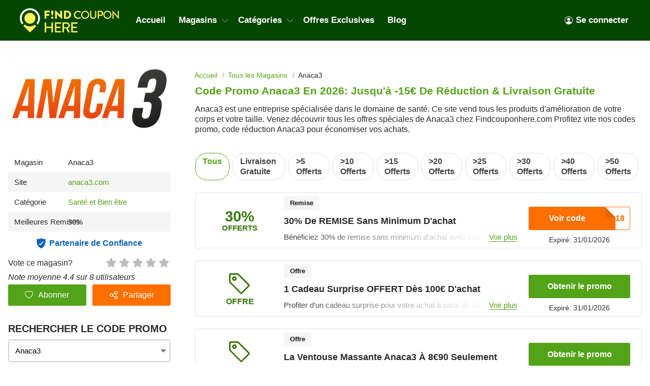

--- FILE ---
content_type: text/html; charset=UTF-8
request_url: https://findcouponhere.net/fr/magasin/anaca3
body_size: 17134
content:
<!DOCTYPE html>
<html lang="fr" dir="ltr">
    <head>
        <!-- Global site tag (gtag.js) - Google Analytics -->
    <script async src="https://www.googletagmanager.com/gtag/js?id=G-YQG5FC1YTB"></script>
<script>
    window.dataLayer = window.dataLayer || [];
    function gtag(){dataLayer.push(arguments);}
    gtag('js', new Date());

    gtag('config', 'G-YQG5FC1YTB');
</script>

<meta http-equiv="Content-Type" content="text/html; charset=utf-8" />
<title>Code Promo Anaca3 En 2026: Jusqu&#039;à -15€  de réduction &amp; Livraison gratuite</title>
<meta name="description" content="Profitez des Codes promo Anaca3 et Livraison GRATUITE en 2026! Trouvez et partagez des Coupons text sur Findcouponhere.net !">
<meta name="keywords" content="Code Promo Anaca3, code promo Anaca3 10 €, code reduction Anaca3, bon de reduction Anaca3, Anaca3 livraison gratuite, code promo Anaca3 15 extra, code promo Anaca3 première commande">
<meta name="theme-color" content="#cf0f22" />
<meta name="apple-mobile-web-app-capable" content="yes">
<meta name="apple-mobile-web-app-status-bar-style" content="#cf0f22">

<meta property="og:title" content="Code Promo Anaca3 En 2026: Jusqu&#039;à -15€  de réduction &amp; Livraison gratuite" />
<meta property="og:description" content="Profitez des Codes promo Anaca3 et Livraison GRATUITE en 2026! Trouvez et partagez des Coupons text sur Findcouponhere.net !" />

<link rel="canonical" href="https://findcouponhere.net/fr/magasin/anaca3">
<link rel="alternate" hreflang="fr-fr" href="https://findcouponhere.net/fr/magasin/anaca3" />
<meta property="og:url" content="https://findcouponhere.net/fr/magasin/anaca3">

<!-- favicon -->
<link rel="icon" href="/images/cp-uploads/GscuxtanwPHUDixNqOJqWNThG47tmu2AHQv6z85e.png" type="image/png"/>
<link rel="icon" href="/images/cp-uploads/78NFQQvyNNMwJVeNfNUn0u74eUJyIOBGvHYW4m7Q.ico" type="image/icon"/>

    <meta property="og:image" content="https://findcouponhere.net/images/fr/stores/2018_11_09_1541739669214_anaca3_1541739693,152.png">
<link rel="preconnect" href="https://fonts.googleapis.com">
<link rel="preconnect" href="https://fonts.gstatic.com" crossorigin>
<link href="https://fonts.googleapis.com/css2?family=Mulish:ital,wght@0,200;0,300;0,400;0,500;0,600;0,700;1,200;1,300;1,400;1,500;1,600&display=swap" rel="stylesheet">

<meta name="viewport" content="width=device-width, initial-scale=1, maximum-scale=1, user-scalable=no">

<!-- general css -->
<link rel="stylesheet" href="/assets/css/master.css?v=20241002073930">
<link rel="stylesheet" href="/assets/css/slider.css?v=20241002073930">
<link rel="stylesheet" href="/assets/css/layout.css?v=20241002073930">
<style media="screen"> [v-cloak] { display: none; } </style>

<script>
    let elementTracking = '.js-click-coupon';
    let siteTracking = 'findcouponhere';
    let storeIdTracking = '274';
    let storeNameTracking = 'Anaca3';
    let couponNameTracking = '';
    let couponIdTracking = '';
    let uId = 'ffd08d25wubf8arqt1i6m5k74mlgg';
    let referer = '';
    let queryString = '';
</script>

<!-- Remove unwant params from url-->
<script type="text/javascript">
    let blockParams = ["gclid","placement"];
    let url = new URL(document.URL);
    if(url.searchParams.get('gclid') || url.searchParams.get('placement')){
        blockParams.forEach(function (param) {
            url.searchParams.delete(param);
        });
        window.history.pushState('', '', url.href);
    }
</script>
<!-- END Remove unwant params from url-->
<!-- general script -->
<script charset="utf-8" src="/assets/js/jquery-3.6.0.min.js?v=20241002073930"></script>
<script charset="utf-8" src="/assets/js/clipboard.min.js?v=20241002073930"></script>
<script charset="utf-8" src="/assets/js/coupon.js?v=20241002073930"></script>
<script charset="utf-8" src="/assets/js/slider.js?v=20241002073930"></script>
<script charset="utf-8" src="/assets/js/script.js?v=20241002073930"></script>
<script charset="utf-8" src="/assets/js/allpage.js?v=20241002073930"></script>
<script charset="utf-8" src="/assets/js/tracking.min.js?v=20241002073930"></script>
<meta name="csrf-token" content="7oIKua10KVVvYkk0IdDfML5DMimunplf5aGZ7Scl" />
<meta property="og:site_name" content="https://findcouponhere.net">
<meta property="og:type" content="article" />
<meta name="robots" content="index, follow" />
<meta name="revisit-after" content="1 days"/>
<script type="application/ld+json">
{
  "@context": "https://schema.org",
  "@type": "Organization",
  "name": "Laravel",
   "description":"Économisez au maximum votre achat grâce aux millier de coupons qui viennent de tous les shops en ligne et sites e-commerce.",
  "alternateName": "Trouvez Codes promo de votre Marque préférée ici chez Findcouponhere",
  "url": "https://findcouponhere.net/fr",
  "logo": "https://findcouponhere.net/images/cp-uploads/vI6gtLF565YRK7FbEpUV5XaLgDV9uLCPSPJnkxGZ.svg",
  "sameAs": [
    "https://www.facebook.com/Findcouponherecom-101552485375663/",
    "https://twitter.com/findcouponhere",
    "INSTAGRAM",
    "https://www.linkedin.com/company/findcouponhere",
    "https://www.pinterest.com/findcouponhereus"
  ]
}
</script>

<script type="application/ld+json">
{
    "@context": "http://schema.org/",
    "@type": "WebSite",
    "url": "https://findcouponhere.net",
    "potentialAction": {
        "@type": "SearchAction",
        "target": "https://findcouponhere.net/fr/search?q={search_term_string}",
        "query-input": "required name=search_term_string"
    }
}
</script>
            <link rel="stylesheet" href="/assets/css/allpage.css?v=20241002073930">

    
                    <script id="coupon-schema" type="application/ld+json">
                {"name":"Anaca3","url":"https:\/\/findcouponhere.net\/fr\/magasin\/anaca3","rating_count":"8","rating_value":"4.4","coupons":[{"name":"30% De REMISE Sans Minimum D'achat","url":"https:\/\/findcouponhere.net\/fr\/magasin\/30-de-remise-sans-minimum-d-achat-167e8aa9ac8"},{"name":"1 Cadeau Surprise OFFERT D\u00e8s 100\u20ac D'achat","url":"https:\/\/findcouponhere.net\/fr\/magasin\/1-cadeau-surprise-offert-des-100-d-achat-167549d23e8"},{"name":"La Ventouse Massante Anaca3 \u00c0 8\u20ac90 Seulement","url":"https:\/\/findcouponhere.net\/fr\/magasin\/la-ventouse-massante-anaca3-a-8-90-seulement-167549978ea"},{"name":"Livraison GRATUITE","url":"https:\/\/findcouponhere.net\/fr\/magasin\/livraison-gratuite-1675490c587"}]}        </script>
        <script type = "application/ld+json">
    {
        "image": "https://findcouponhere.net/images/fr/stores/2018_11_09_1541739669214_anaca3_1541739693,152.png",
        "description": "",
        "@context": "http://schema.org",
        "@type": "WebPage",
        "headline": "Anaca3",
        "url": "https://findcouponhere.net/fr/magasin/anaca3",
        "mainEntity": {
            "AggregateRating": {
                "RatingValue": 4.4,
                "RatingCount": 8,
                "BestRating": 5,
                "WorstRating": 1
            },
            "makesOffer": [{"name":"30% De REMISE Sans Minimum D'achat","description":"B\u00e9n\u00e9ficiez 30% de remise sans minimum d'achat avec code r\u00e9duction Anaca3","@type":"Offer","url":"https:\/\/findcouponhere.net\/fr\/30-de-remise-sans-minimum-d-achat-167e8aa9ac8-c3454"}],
            "sameAs": ["https://anaca3.com/"],
            "image": "https://findcouponhere.net/images/fr/stores/2018_11_09_1541739669214_anaca3_1541739693,152.png",
            "name": "Anaca3",
            "description": "",
            "@context": "http://schema.org",
            "@type": "Store"
        }
    } </script>
            <link rel="stylesheet" href="/findcouponhere/css/theme.css?v=20241002073930">
        <style>
    :root {
        --deal: #53a318;
        --deal-hover: #428213;

        --code: #ff6f00;
        --code-hover: #e76500;

        --link: #53a318;
        --hover: #ff6f00;
    }
</style>    </head>
    <body id="theme-findcouponhere" class="">
        <header class="site-header">
    <div class="site-w">
        <div class="top-header flex-b align-c">
            <div class="header-mobile is-mobile">
                <div class="flex-b align-c header-mobile-content">
                    <button type="button" class="menu-icon">
                        <svg xmlns="http://www.w3.org/2000/svg" width="24" height="24" fill="currentColor" class="bi bi-list" viewBox="0 0 16 16">
                            <path fill-rule="evenodd" d="M2.5 12a.5.5 0 0 1 .5-.5h10a.5.5 0 0 1 0 1H3a.5.5 0 0 1-.5-.5zm0-4a.5.5 0 0 1 .5-.5h10a.5.5 0 0 1 0 1H3a.5.5 0 0 1-.5-.5zm0-4a.5.5 0 0 1 .5-.5h10a.5.5 0 0 1 0 1H3a.5.5 0 0 1-.5-.5z"/>
                        </svg>
                    </button>
                    <a class="header-mobile-item-link" href="https://findcouponhere.net/fr">
                        <picture>
                            <source media="(min-width: 300px)" srcset="/images/cp-uploads/vI6gtLF565YRK7FbEpUV5XaLgDV9uLCPSPJnkxGZ.svg">
                            <source src="/images/blank.gif">
                            <img src="/images/blank.gif" alt="Laravel" height="48">
                        </picture>
                    </a>
                </div>
            </div>
            <ul class="navigation flex-b align-c">
    <li class="main-menu-item homepage-item">
        <a class="menu-item-link" href="https://findcouponhere.net/fr">
            <picture>
                <source media="(min-width: 300px)" srcset="/images/cp-uploads/vI6gtLF565YRK7FbEpUV5XaLgDV9uLCPSPJnkxGZ.svg">
                <source src="/images/blank.gif">
                <img src="/images/blank.gif" alt="Laravel" height="48">
            </picture>
        </a>
    </li>
                        <li class="main-menu-item">
                <a class="menu-item-link" href="/fr">
                    Accueil
                </a>
            </li>
                                <li class="main-menu-item has-lev2-menu ">
                <a class="menu-item-link" href="/fr/stores">
                    Magasins
                    <span class="menu-dropdown-icon"></span>
                </a>
                <div class="lev2-menu-wrapper mega-menu">
                    <ul class="lev2-menu-content">
                                                    <li class="lev2-menu-item">
                                <a href="/fr/magasin/foot-locker" class="lev2-menu-link">
                                    Foot Locker
                                </a>
                            </li>
                                                    <li class="lev2-menu-item">
                                <a href="/fr/magasin/photobox" class="lev2-menu-link">
                                    Photobox
                                </a>
                            </li>
                                                    <li class="lev2-menu-item">
                                <a href="/fr/magasin/jd-sports" class="lev2-menu-link">
                                    JD Sports
                                </a>
                            </li>
                                                    <li class="lev2-menu-item">
                                <a href="/fr/magasin/bitiba" class="lev2-menu-link">
                                    Bitiba
                                </a>
                            </li>
                                                    <li class="lev2-menu-item">
                                <a href="/fr/magasin/foodspring" class="lev2-menu-link">
                                    FoodSpring
                                </a>
                            </li>
                                                    <li class="lev2-menu-item">
                                <a href="/fr/magasin/groupon" class="lev2-menu-link">
                                    Groupon
                                </a>
                            </li>
                                                    <li class="lev2-menu-item">
                                <a href="/fr/magasin/lacoste" class="lev2-menu-link">
                                    Lacoste
                                </a>
                            </li>
                                                    <li class="lev2-menu-item">
                                <a href="/fr/magasin/missguided" class="lev2-menu-link">
                                    Missguided
                                </a>
                            </li>
                                                    <li class="lev2-menu-item">
                                <a href="/fr/magasin/momox" class="lev2-menu-link">
                                    Momox
                                </a>
                            </li>
                                                    <li class="lev2-menu-item">
                                <a href="/fr/magasin/feelunique" class="lev2-menu-link">
                                    Feelunique
                                </a>
                            </li>
                                                    <li class="lev2-menu-item">
                                <a href="/fr/magasin/fossil" class="lev2-menu-link">
                                    Fossil
                                </a>
                            </li>
                                                    <li class="lev2-menu-item">
                                <a href="/fr/magasin/new-balance" class="lev2-menu-link">
                                    New Balance
                                </a>
                            </li>
                                                    <li class="lev2-menu-item">
                                <a href="/fr/magasin/europcar" class="lev2-menu-link">
                                    Europcar
                                </a>
                            </li>
                                                    <li class="lev2-menu-item">
                                <a href="/fr/magasin/crocs" class="lev2-menu-link">
                                    Crocs
                                </a>
                            </li>
                                                    <li class="lev2-menu-item">
                                <a href="/fr/magasin/nv-gallery" class="lev2-menu-link">
                                    NV Gallery
                                </a>
                            </li>
                                                    <li class="lev2-menu-item">
                                <a href="/fr/magasin/prettylittlething-fr" class="lev2-menu-link">
                                    PrettyLittleThing FR
                                </a>
                            </li>
                                                    <li class="lev2-menu-item">
                                <a href="/fr/magasin/lookfantastic" class="lev2-menu-link">
                                    LOOKFANTASTIC
                                </a>
                            </li>
                                                    <li class="lev2-menu-item">
                                <a href="/fr/magasin/urban-outfitters" class="lev2-menu-link">
                                    Urban Outfitters
                                </a>
                            </li>
                                                <li class="lev2-menu-item gotoall-page">
                            <a class="lev2-menu-link menu-item-link-all" href="/fr/stores">
                                Voir tous Magasins
                            </a>
                        </li>
                    </ul>
                </div>
            </li>
                                <li class="main-menu-item has-lev2-menu ">
                <a class="menu-item-link" href="/fr/categories">
                    Catégories
                    <span class="menu-dropdown-icon"></span>
                </a>
                <div class="lev2-menu-wrapper mega-menu">
                    <ul class="lev2-menu-content">
                                                    <li class="lev2-menu-item">
                                <a href="/fr/magasin/accessoires-de-mode" class="lev2-menu-link">
                                    Accessoires de Mode
                                </a>
                            </li>
                                                    <li class="lev2-menu-item">
                                <a href="/fr/magasin/alimentation-et-vins" class="lev2-menu-link">
                                    Alimentation et Vins
                                </a>
                            </li>
                                                    <li class="lev2-menu-item">
                                <a href="/fr/magasin/beaute-et-bien-etre" class="lev2-menu-link">
                                    Beauté et Bien être
                                </a>
                            </li>
                                                    <li class="lev2-menu-item">
                                <a href="/fr/magasin/high-tech-et-electromenager" class="lev2-menu-link">
                                    High Tech et Électroménager
                                </a>
                            </li>
                                                    <li class="lev2-menu-item">
                                <a href="/fr/magasin/loisirs-et-culture" class="lev2-menu-link">
                                    Loisirs et Culture
                                </a>
                            </li>
                                                    <li class="lev2-menu-item">
                                <a href="/fr/magasin/maison-et-jardin" class="lev2-menu-link">
                                    Maison et Jardin
                                </a>
                            </li>
                                                    <li class="lev2-menu-item">
                                <a href="/fr/magasin/mode" class="lev2-menu-link">
                                    Mode
                                </a>
                            </li>
                                                    <li class="lev2-menu-item">
                                <a href="/fr/magasin/sport" class="lev2-menu-link">
                                    Sport
                                </a>
                            </li>
                                                    <li class="lev2-menu-item">
                                <a href="/fr/magasin/voyages-et-locations" class="lev2-menu-link">
                                    Voyages et Locations
                                </a>
                            </li>
                                                    <li class="lev2-menu-item">
                                <a href="/fr/magasin/pneus" class="lev2-menu-link">
                                    Pneus
                                </a>
                            </li>
                                                    <li class="lev2-menu-item">
                                <a href="/fr/magasin/fleuriste" class="lev2-menu-link">
                                    Fleuriste
                                </a>
                            </li>
                                                    <li class="lev2-menu-item">
                                <a href="/fr/magasin/pharmacie" class="lev2-menu-link">
                                    Pharmacie
                                </a>
                            </li>
                                                    <li class="lev2-menu-item">
                                <a href="/fr/magasin/livraison" class="lev2-menu-link">
                                    Livraison
                                </a>
                            </li>
                                                    <li class="lev2-menu-item">
                                <a href="/fr/magasin/livres" class="lev2-menu-link">
                                    Livres
                                </a>
                            </li>
                                                    <li class="lev2-menu-item">
                                <a href="/fr/magasin/cadeaux" class="lev2-menu-link">
                                    Cadeaux
                                </a>
                            </li>
                                                    <li class="lev2-menu-item">
                                <a href="/fr/magasin/location-de-voiture" class="lev2-menu-link">
                                    Location de voiture
                                </a>
                            </li>
                                                    <li class="lev2-menu-item">
                                <a href="/fr/magasin/magazine" class="lev2-menu-link">
                                    Magazine
                                </a>
                            </li>
                                                    <li class="lev2-menu-item">
                                <a href="/fr/magasin/puericulture" class="lev2-menu-link">
                                    Puériculture
                                </a>
                            </li>
                                                <li class="lev2-menu-item gotoall-page">
                            <a class="lev2-menu-link menu-item-link-all" href="/fr/categories">
                                Voir tous Catégories
                            </a>
                        </li>
                    </ul>
                </div>
            </li>
                                <li class="main-menu-item">
                <a class="menu-item-link" href="/fr/all">
                    Offres Exclusives
                </a>
            </li>
                                <li class="main-menu-item">
                <a class="menu-item-link" href="/fr/blog">
                    Blog
                </a>
            </li>
            
    

            <li class="main-menu-item  menu-right">
            <a class="menu-item-link signin-link" href="https://findcouponhere.net/fr/login">
                <svg xmlns="http://www.w3.org/2000/svg" width="16" height="16" fill="currentColor" class="bi bi-person-circle" viewBox="0 0 16 16">
                    <path d="M11 6a3 3 0 1 1-6 0 3 3 0 0 1 6 0z"/>
                    <path fill-rule="evenodd" d="M0 8a8 8 0 1 1 16 0A8 8 0 0 1 0 8zm8-7a7 7 0 0 0-5.468 11.37C3.242 11.226 4.805 10 8 10s4.757 1.225 5.468 2.37A7 7 0 0 0 8 1z"/>
                </svg>
                Se connecter
            </a>
        </li>
    </ul>
                            <span class="sidebar-icon">
                    <svg xmlns="http://www.w3.org/2000/svg" width="24" height="24" fill="currentColor"
                        class="bi bi-sliders" viewBox="0 0 16 16">
                        <path fill-rule="evenodd"
                            d="M11.5 2a1.5 1.5 0 1 0 0 3 1.5 1.5 0 0 0 0-3zM9.05 3a2.5 2.5 0 0 1 4.9 0H16v1h-2.05a2.5 2.5 0 0 1-4.9 0H0V3h9.05zM4.5 7a1.5 1.5 0 1 0 0 3 1.5 1.5 0 0 0 0-3zM2.05 8a2.5 2.5 0 0 1 4.9 0H16v1H6.95a2.5 2.5 0 0 1-4.9 0H0V8h2.05zm9.45 4a1.5 1.5 0 1 0 0 3 1.5 1.5 0 0 0 0-3zm-2.45 1a2.5 2.5 0 0 1 4.9 0H16v1h-2.05a2.5 2.5 0 0 1-4.9 0H0v-1h9.05z" />
                    </svg>
                </span>
                        <div class="is-mobile navigation-background"></div>
        </div>
    </div>
</header>
<script async src="https://pagead2.googlesyndication.com/pagead/js/adsbygoogle.js?client=ca-pub-7830162383317698"
     crossorigin="anonymous"></script>
            <main class="allpage  has-store ">
        <div class="site-w">
            <div class="main-content-wrapper flex-b flex-s align-s">
                <link rel="stylesheet" href="/sofia/css/sidebar.css?v=20241002073930">
<div class="sidebar-theme-wrapper">
    <div class="sidebar-theme-content">
                    <div class="allpage-trending-about">
    <aside class="widget store-raised">
        <a href="https://findcouponhere.net/fr/go-store/274" class="store-image-wrap" rel="nofollow" target="_blank">
            <img src="https://cdn.hotgutscheine.com/yZhK7lZEelAu-YkTDQJn9hVyU6M=/fit-in/320x180/filters:format(webp)/findcouponhere.net/images/fr/stores/2018_11_09_1541739669214_anaca3_1541739693,152.png" alt="Anaca3">
        </a>
    </aside>
    <aside class="widget sidebar-store-info">
        <div class="store-info-row flex-b">
            <div>Magasin</div>
            <span>Anaca3</span>
        </div>
        <div class="store-info-row flex-b">
            <div>Site</div>
            <a href="https://findcouponhere.net/fr/go-store/274" title="Anaca3" rel="nofollow"
                target="_blank">anaca3.com
            </a>
        </div>
                    <div class="store-info-row flex-b">
                <div>Catégorie</div>
                <div class="list-category-info">
                                                                        <a href="https://findcouponhere.net/fr/magasin/sante-et-bien-etre"
                                title="Santé et Bien être">Santé et Bien être
                            </a>
                                                            </div>
            </div>
                            <div class="store-info-row flex-b align-c">
                <span>Meilleures Remises</span>
                <span>
                    30%
                </span>
            </div>
                <div class="trusted-container">
            <span class="trusted-icon"></span>
            <span>Partenaire de Confiance</span>
        </div>
        <div class="star-rating">
            Vote ce magasin?
            <div class="rate">
                <input type="hidden" id="store_id" name="store_id" value="274"/>
                                    <input type="radio" id="star5" class="star" name="rate" value="5" style="z-index: 100;">
                    <label class="js-vote" for="star5" title="5 étoile">
                        5 étoile                    </label>
                                    <input type="radio" id="star4" class="star" name="rate" value="4" style="z-index: 100;">
                    <label class="js-vote" for="star4" title="4 étoile">
                        4 étoile                    </label>
                                    <input type="radio" id="star3" class="star" name="rate" value="3" style="z-index: 100;">
                    <label class="js-vote" for="star3" title="3 étoile">
                        3 étoile                    </label>
                                    <input type="radio" id="star2" class="star" name="rate" value="2" style="z-index: 100;">
                    <label class="js-vote" for="star2" title="2 étoile">
                        2 étoile                    </label>
                                    <input type="radio" id="star1" class="star" name="rate" value="1" style="z-index: 100;">
                    <label class="js-vote" for="star1" title="1 étoile">
                        1 étoile                    </label>
                            </div>
        </div>
        <div class="rating-info">
            Note moyenne 4.4 sur 8 utilisateurs
        </div>
        <div class="sidebar-button-action-wrapper">
            <button class="button sidebar-button-action-item follow-button" type="button" name="button">
                <svg id="heart" xmlns="http://www.w3.org/2000/svg" width="16" height="16" fill="currentColor" viewBox="0 0 16 16">
                     
                        <path d="m8 2.748-.717-.737C5.6.281 2.514.878 1.4 3.053c-.523 1.023-.641 2.5.314 4.385.92 1.815 2.834 3.989 6.286 6.357 3.452-2.368 5.365-4.542 6.286-6.357.955-1.886.838-3.362.314-4.385C13.486.878 10.4.28 8.717 2.01L8 2.748zM8 15C-7.333 4.868 3.279-3.04 7.824 1.143c.06.055.119.112.176.171a3.12 3.12 0 0 1 .176-.17C12.72-3.042 23.333 4.867 8 15z"/>
                                    </svg>
                <span class="follow-text">
                                            Abonner
                                    </span>
            </button>
            <button class="button sidebar-button-action-item share-button" type="button" name="button">
                <svg xmlns="http://www.w3.org/2000/svg" width="16" height="16" fill="currentColor" viewBox="0 0 512 512"><path class="cls-1" d="M405.33,298.67a106.54,106.54,0,0,0-83.9,40.86L209.69,283.66a106.78,106.78,0,0,0,0-55.31l111.75-55.87a106.27,106.27,0,1,0-19.13-38.15L190.56,190.2a106.67,106.67,0,1,0,0,131.6l111.75,55.87a106.67,106.67,0,1,0,103-79Zm0-256a64,64,0,1,1-64,64A64.07,64.07,0,0,1,405.33,42.67ZM106.67,320a64,64,0,1,1,64-64A64.07,64.07,0,0,1,106.67,320ZM405.33,469.33a64,64,0,1,1,64-64A64.07,64.07,0,0,1,405.33,469.33Z"/></svg>
                Partager
            </button>
            <div class="sidebar-button-action-message">
                Connectez-vous pour utiliser cette fonctionnalité
            </div>
        </div>
    </aside>
</div>
                
        <aside id="sidebar" class="widget sidebar-search hidden">
            <div class="sidebar-header">
                Rechercher le Code Promo
            </div>
            <div class="sidebar-widget-content" method="get" v-for="(sidebarItem, index) in sidebar" v-if="sidebarItem.childs.length > 0">
                <input autocomplete="off" class="input-text input-dropdown autocomplte" 
                    @focus="show(index)"
                    @blur="hide(index)"
                    @keyup="checkList"
                    v-model="sidebarItem.keyword"
                    :placeholder="sidebarItem.boxName" type="text">
                <div class="autocomplate-content content" v-if="sidebarItem.show">
                    <a :href="item.link" v-for="item in sidebarItem.childs" v-if="checkItem(item, index) && !item.active">
                        <span class="search-filter-item">
                            {{ item.title }}
                        </span>
                    </a>
                </div>
            </div>
            <div class="button-search-action">
                <a href="https://findcouponhere.net/fr/all" class="button">
                    Supprimer
                </a>
            </div>
        </aside>
                    <div class="widget-content-box">
                <div class="blog-widget-content">
                    <div class="widget-header">
                        Magasins Similaires
                    </div>
                    <div class="widget-list">
                                                    <div class="related-store-item">
                                <a class="related-store-item-image" href="https://findcouponhere.net/fr/magasin/cellu-blue">
                                    <img src="https://cdn.hotgutscheine.com/raSaVyaoN-mtqeejUzrIZ3jvDms=/fit-in/140x70/filters:format(webp)/findcouponhere.net/images/fr/stores/2018_11_09_1541726975594_cellu_1541727001,2949.png" alt="Cellu Blue">
                                </a>
                                <a class="related-store-item-title" href="https://findcouponhere.net/fr/magasin/cellu-blue">
                                    Code Promo Cellu Blue
                                </a>
                                <div class="related-store-item-rating flex-b" value="256">
                                                                                                                <span class="allpage-rating-item rating-item rating-on"></span>
                                                                                                                    <span class="allpage-rating-item rating-item rating-on"></span>
                                                                                                                    <span class="allpage-rating-item rating-item rating-on"></span>
                                                                                                                    <span class="allpage-rating-item rating-item rating-on"></span>
                                                                                                                                                        <span class="allpage-rating-item rating-item rating-half"></span>
                                                                                                                                                </div>
                            </div>
                                                    <div class="related-store-item">
                                <a class="related-store-item-image" href="https://findcouponhere.net/fr/magasin/prozis">
                                    <img src="https://cdn.hotgutscheine.com/eyHdk5d59xl89UpR129YdhuVxA4=/fit-in/140x70/filters:format(webp)/findcouponhere.net/images/fr/stores/2018_10_31_1540970480482_prozis_1540970508,5842.png" alt="Prozis">
                                </a>
                                <a class="related-store-item-title" href="https://findcouponhere.net/fr/magasin/prozis">
                                    Code Promo Prozis
                                </a>
                                <div class="related-store-item-rating flex-b" value="82">
                                                                                                                <span class="allpage-rating-item rating-item rating-on"></span>
                                                                                                                    <span class="allpage-rating-item rating-item rating-on"></span>
                                                                                                                    <span class="allpage-rating-item rating-item rating-on"></span>
                                                                                                                    <span class="allpage-rating-item rating-item rating-on"></span>
                                                                                                                                                        <span class="allpage-rating-item rating-item rating-half"></span>
                                                                                                                                                </div>
                            </div>
                                                    <div class="related-store-item">
                                <a class="related-store-item-image" href="https://findcouponhere.net/fr/magasin/aroma-zone">
                                    <img src="https://cdn.hotgutscheine.com/lAEcarddUE2mnAB-fMdl3stsMxs=/fit-in/140x70/filters:format(webp)/findcouponhere.net/images/fr/stores/2018_11_13_1542102182879_aroma_1542102208,4173.jpg" alt="Aroma-Zone">
                                </a>
                                <a class="related-store-item-title" href="https://findcouponhere.net/fr/magasin/aroma-zone">
                                    Code Promo Aroma-Zone
                                </a>
                                <div class="related-store-item-rating flex-b" value="355">
                                                                                                                <span class="allpage-rating-item rating-item rating-on"></span>
                                                                                                                    <span class="allpage-rating-item rating-item rating-on"></span>
                                                                                                                    <span class="allpage-rating-item rating-item rating-on"></span>
                                                                                                                    <span class="allpage-rating-item rating-item rating-on"></span>
                                                                                                                                                        <span class="allpage-rating-item rating-item rating-half"></span>
                                                                                                                                                </div>
                            </div>
                                                    <div class="related-store-item">
                                <a class="related-store-item-image" href="https://findcouponhere.net/fr/magasin/nature-et-forme">
                                    <img src="https://cdn.hotgutscheine.com/psD5ID8Iv7zl0EMYdqmdGhygQ7c=/fit-in/140x70/filters:format(webp)/findcouponhere.net/images/fr/stores/2019_01_03_1546488793014_nature_1546488827,7753.jpg" alt="Nature et Forme">
                                </a>
                                <a class="related-store-item-title" href="https://findcouponhere.net/fr/magasin/nature-et-forme">
                                    Code Promo Nature et Forme
                                </a>
                                <div class="related-store-item-rating flex-b" value="625">
                                                                                                                <span class="allpage-rating-item rating-item rating-on"></span>
                                                                                                                    <span class="allpage-rating-item rating-item rating-on"></span>
                                                                                                                    <span class="allpage-rating-item rating-item rating-on"></span>
                                                                                                                    <span class="allpage-rating-item rating-item rating-on"></span>
                                                                                                                                                        <span class="allpage-rating-item rating-item rating-half"></span>
                                                                                                                                                </div>
                            </div>
                                                    <div class="related-store-item">
                                <a class="related-store-item-image" href="https://findcouponhere.net/fr/magasin/dieti-natura">
                                    <img src="https://cdn.hotgutscheine.com/wVPdo8L5dpAcBbE3gClGyDA4Blk=/fit-in/140x70/filters:format(webp)/findcouponhere.net/images/fr/stores/2018_11_14_1542171732286_dieti_1542171757,2076.png" alt="Dieti Natura">
                                </a>
                                <a class="related-store-item-title" href="https://findcouponhere.net/fr/magasin/dieti-natura">
                                    Code Promo Dieti Natura
                                </a>
                                <div class="related-store-item-rating flex-b" value="370">
                                                                                                                <span class="allpage-rating-item rating-item rating-on"></span>
                                                                                                                    <span class="allpage-rating-item rating-item rating-on"></span>
                                                                                                                    <span class="allpage-rating-item rating-item rating-on"></span>
                                                                                                                    <span class="allpage-rating-item rating-item rating-on"></span>
                                                                                                                                                        <span class="allpage-rating-item rating-item rating-half"></span>
                                                                                                                                                </div>
                            </div>
                                                    <div class="related-store-item">
                                <a class="related-store-item-image" href="https://findcouponhere.net/fr/magasin/la-vie-naturelle">
                                    <img src="https://cdn.hotgutscheine.com/Fi0fWJ33PBfeph9v0oRovIn7Ho4=/fit-in/140x70/filters:format(webp)/findcouponhere.net/images/fr/stores/2019_01_10_1547096333254_la_1547096289,4615.jpg" alt="La vie naturelle">
                                </a>
                                <a class="related-store-item-title" href="https://findcouponhere.net/fr/magasin/la-vie-naturelle">
                                    Code Promo La vie naturelle
                                </a>
                                <div class="related-store-item-rating flex-b" value="701">
                                                                                                                <span class="allpage-rating-item rating-item rating-on"></span>
                                                                                                                    <span class="allpage-rating-item rating-item rating-on"></span>
                                                                                                                    <span class="allpage-rating-item rating-item rating-on"></span>
                                                                                                                    <span class="allpage-rating-item rating-item rating-on"></span>
                                                                                                                                                        <span class="allpage-rating-item rating-item rating-half"></span>
                                                                                                                                                </div>
                            </div>
                                                    <div class="related-store-item">
                                <a class="related-store-item-image" href="https://findcouponhere.net/fr/magasin/supersmart">
                                    <img src="https://cdn.hotgutscheine.com/nA4Accr8Y989sBbW0Kxecqaqg8I=/fit-in/140x70/filters:format(webp)/findcouponhere.net/images/fr/stores/2022_05_07_1651909930206_supersmart_1651909931,668.png" alt="SuperSmart">
                                </a>
                                <a class="related-store-item-title" href="https://findcouponhere.net/fr/magasin/supersmart">
                                    Code Promo SuperSmart
                                </a>
                                <div class="related-store-item-rating flex-b" value="755">
                                                                                                                <span class="allpage-rating-item rating-item rating-on"></span>
                                                                                                                    <span class="allpage-rating-item rating-item rating-on"></span>
                                                                                                                    <span class="allpage-rating-item rating-item rating-on"></span>
                                                                                                                    <span class="allpage-rating-item rating-item rating-on"></span>
                                                                                                                                                        <span class="allpage-rating-item rating-item rating-half"></span>
                                                                                                                                                </div>
                            </div>
                                                <div class="showmore-item flex-b align-c flex-c">
                            <span>Voir plus</span>
                            <span style="display: none">Voir moins</span>
                        </div>
                    </div>
                </div>
            </div>
                            <div class="widget-content-box">
                <div class="blog-widget-content">
                    <div class="widget-header">
                        Catégories associées
                    </div>
                    <div class="list-category">
                                                    <a href="https://findcouponhere.net/fr/magasin/sante-et-bien-etre" class="list-category-link flex-b align-c">
                                <span>Santé et Bien être</span>
                                <small>163 Coupons</small>
                            </a>
                                            </div>
                </div>
            </div>
                                <div class="widget-content-box">
            <div class="blog-widget-content">
                <div class="widget-header">
                    Offres les plus récentes
                </div>
                <div class="list-trending-deal">
                                            <div class="trending-deal-item">
                            <div class="trending-deal-title js-click-coupon" data-clipboard-text="get deal" data-go-url="https://findcouponhere.net/fr/go/4284" data-popup-url="https://findcouponhere.net/fr/magasin/anaca3?cid=4284">
                                Tous Les Codes Promo, Réductions Et Bons Plans Chez Horace En Mai 2026
                            </div>
                            <div class="trending-deal-sub flex-b flex-s">
                                <span>Ajouté par&nbsp;<a href="https://findcouponhere.net/fr/magasin/horace">Horace</a></span>
                                                                    <small>31-01-2026</small>
                                                            </div>
                        </div>
                                            <div class="trending-deal-item">
                            <div class="trending-deal-title js-click-coupon" data-clipboard-text="get deal" data-go-url="https://findcouponhere.net/fr/go/4155" data-popup-url="https://findcouponhere.net/fr/magasin/anaca3?cid=4155">
                                Tous Les Codes Promo, Réductions Et Bons Plans Chez Appart&#039;city En Mai 2026
                            </div>
                            <div class="trending-deal-sub flex-b flex-s">
                                <span>Ajouté par&nbsp;<a href="https://findcouponhere.net/fr/magasin/appart-city">Appart&#039;city</a></span>
                                                                    <small>31-01-2026</small>
                                                            </div>
                        </div>
                                            <div class="trending-deal-item">
                            <div class="trending-deal-title js-click-coupon" data-clipboard-text="get deal" data-go-url="https://findcouponhere.net/fr/go/6326" data-popup-url="https://findcouponhere.net/fr/magasin/anaca3?cid=6326">
                                Tous Les Codes Promo, Promotions &amp; Bons Plans Booking.com
                            </div>
                            <div class="trending-deal-sub flex-b flex-s">
                                <span>Ajouté par&nbsp;<a href="https://findcouponhere.net/fr/magasin/booking-com">Booking.com</a></span>
                                                                    <small>31-01-2026</small>
                                                            </div>
                        </div>
                                            <div class="trending-deal-item">
                            <div class="trending-deal-title js-click-coupon" data-clipboard-text="get deal" data-go-url="https://findcouponhere.net/fr/go/5907" data-popup-url="https://findcouponhere.net/fr/magasin/anaca3?cid=5907">
                                Codes Promo, Bonnes Affaires &amp; Réductions Viator En Mai 2026
                            </div>
                            <div class="trending-deal-sub flex-b flex-s">
                                <span>Ajouté par&nbsp;<a href="https://findcouponhere.net/fr/magasin/viator">Viator</a></span>
                                                                    <small>31-01-2026</small>
                                                            </div>
                        </div>
                                            <div class="trending-deal-item">
                            <div class="trending-deal-title js-click-coupon" data-clipboard-text="get deal" data-go-url="https://findcouponhere.net/fr/go/5717" data-popup-url="https://findcouponhere.net/fr/magasin/anaca3?cid=5717">
                                Codes Promo, Bonnes Affaires &amp; Réductions Speedy En Mai 2026
                            </div>
                            <div class="trending-deal-sub flex-b flex-s">
                                <span>Ajouté par&nbsp;<a href="https://findcouponhere.net/fr/magasin/speedy">Speedy</a></span>
                                                                    <small>31-01-2026</small>
                                                            </div>
                        </div>
                                    </div>
            </div>
        </div>
                    </div>
    <div class="sidebar-theme-background"></div>
</div>

                <div class="main-content">
                    <nav aria-label="breadcrumb">
        <ol class="breadcrumb">
                                                <li class="breadcrumb-item"><a href="https://findcouponhere.net/fr">Accueil</a>
                    </li>
                                                                <li class="breadcrumb-item"><a href="https://findcouponhere.net/fr/stores">Tous les Magasins</a>
                    </li>
                                                                <li class="breadcrumb-item active" aria-current="page">Anaca3</li>
                                    </ol>
    </nav>

        <script type="application/ld+json">
        {"@context":"https:\/\/schema.org","@type":"BreadcrumbList","itemListElement":[{"@type":"ListItem","position":1,"item":{"@id":"https:\/\/findcouponhere.net\/fr","name":"Accueil","image":"https:\/\/findcouponhere.net\/fr\/images\/logo.svg"}},{"@type":"ListItem","position":2,"item":{"@id":"https:\/\/findcouponhere.net\/fr\/stores","name":"Tous les Magasins","image":""}},{"@type":"ListItem","position":3,"item":{"@id":"https:\/\/findcouponhere.net\/fr\/magasin\/anaca3","name":"Anaca3","image":""}}]}
    </script>

                                            <h1 class="allpage-heading">
                            Code Promo Anaca3 En 2026: Jusqu&#039;à -15€  de réduction &amp; Livraison gratuite
                        </h1>
                                                                <div class="allpage-description-wrapper">
                            <div class="allpage-description-content">
                                Anaca3 est une entreprise spécialisée dans le domaine de santé. Ce site vend tous les produits d'amélioration de votre corps et votre taille. Venez découvrir tous les offres spéciales de Anaca3 chez Findcouponhere.com Profitez vite nos codes promo, code réduction Anaca3 pour économiser vos achats.
                            </div>
                            <div class="allpage-description-content-moreless">
                                <button type="button" class="allpage-description-content-moreless-button">
                                    <span class="is-expand">Voir plus</span>
                                    <span class="is-collapse">Moir</span>
                                </button>
                            </div>
                        </div>
                    
                    <div class="allpage-list-coupon-wrapper">
                                                    <div class="allpage-tab-wrapper flex-b align-s">
                                <a class="allpage-tab-item active"
                                    href="https://findcouponhere.net/fr/magasin/anaca3 ">
                                    <span>Tous</span>
                                </a>
                                <a class="allpage-tab-item "
                                    href="https://findcouponhere.net/fr/magasin/anaca3?code=free-shipping ">
                                    <span>Livraison Gratuite</span>
                                </a>
                                                                                                            <a class="allpage-tab-item "
                                            href="https://findcouponhere.net/fr/magasin/anaca3?code=5-off ">
                                            <span>&gt;5 Offerts</span>
                                        </a>
                                                                            <a class="allpage-tab-item "
                                            href="https://findcouponhere.net/fr/magasin/anaca3?code=10-off ">
                                            <span>&gt;10 Offerts</span>
                                        </a>
                                                                            <a class="allpage-tab-item "
                                            href="https://findcouponhere.net/fr/magasin/anaca3?code=15-off ">
                                            <span>&gt;15 Offerts</span>
                                        </a>
                                                                            <a class="allpage-tab-item "
                                            href="https://findcouponhere.net/fr/magasin/anaca3?code=20-off ">
                                            <span>&gt;20 Offerts</span>
                                        </a>
                                                                            <a class="allpage-tab-item "
                                            href="https://findcouponhere.net/fr/magasin/anaca3?code=25-off ">
                                            <span>&gt;25 Offerts</span>
                                        </a>
                                                                            <a class="allpage-tab-item "
                                            href="https://findcouponhere.net/fr/magasin/anaca3?code=30-off ">
                                            <span>&gt;30 Offerts</span>
                                        </a>
                                                                            <a class="allpage-tab-item "
                                            href="https://findcouponhere.net/fr/magasin/anaca3?code=40-off ">
                                            <span>&gt;40 Offerts</span>
                                        </a>
                                                                            <a class="allpage-tab-item "
                                            href="https://findcouponhere.net/fr/magasin/anaca3?code=50-off ">
                                            <span>&gt;50 Offerts</span>
                                        </a>
                                                                                                </div>
                        
                                                    <div class="allpage-content-wrapper">
                                                                    <div class="coupon-item-wrapper" data-type="promocodes">
        <div class="coupon-item">
                                                <div class="coupon-item-link js-click-coupon" data-clipboard-text="dec18" data-go-url="https://findcouponhere.net/fr/go/3454" data-popup-url="https://findcouponhere.net/fr/magasin/anaca3?cid=3454">
                        <div class="coupon-item-image-box">
                            <img class="coupon-item-image" src="https://cdn.hotgutscheine.com/GFeMB4URpUd4teHVgYKUhqhIB84=/fit-in/230x150/filters:format(webp)/findcouponhere.net/images/fr/stores/2018_11_09_1541739669214_anaca3_1541739693,152.png" alt="Anaca3">
                        </div>
                    </div>
                                                    <div class="coupon-item-type">
                                    <div class="coupon-label-context deal-label">
                                                <div class="percent-label">30%</div>
                        <div class="off-label">OFFERTS</div>
                    </div>
                            </div>
                        <div class="coupon-item-title">
                <div class="coupon-type typeRemise">
                    Remise
                </div>
                <h3 data-clipboard-text="dec18" data-go-url="https://findcouponhere.net/fr/go/3454" data-popup-url="https://findcouponhere.net/fr/magasin/anaca3?cid=3454" class="coupon-item-title-link js-click-coupon">
                    30% De REMISE Sans Minimum D&#039;achat
                </h3>
            </div>
            <div class="coupon-item-description">
                <div class="coupon-item-description-content">
                    Bénéficiez 30% de remise sans minimum d&#039;achat avec code réduction Anaca3
                </div>
                <div class="coupon-item-description-button-moreless">
                    <button type="button" class="coupon-item-description-moreless-button">
                        <span class="is-expand">Voir plus</span>
                    </button>
                </div>
            </div>
            <div class="button-wrapper">
                <div class="button-container  ">
            <button data-clipboard-text="dec18" data-go-url="https://findcouponhere.net/fr/go/3454" data-popup-url="https://findcouponhere.net/fr/magasin/anaca3?cid=3454" class="button code-button js-click-coupon">
            <span class="showcode-content">
                dec18
            </span>
            <span class="showcode-txt">
                Voir code            </span>
        </button>
    </div>
                                    <div class="expire-date">
                        Expiré:
                                                    31/01/2026
                                            </div>
                            </div>
        </div>
    </div>
                                    <div style="margin-bottom:20px">
                                                                            </div>
                                                                    <div class="coupon-item-wrapper" data-type="deals">
        <div class="coupon-item">
                                                <div class="coupon-item-link js-click-coupon" data-clipboard-text="get deal" data-go-url="https://findcouponhere.net/fr/go/2946" data-popup-url="https://findcouponhere.net/fr/magasin/anaca3?cid=2946">
                        <div class="coupon-item-image-box">
                            <img class="coupon-item-image" src="https://cdn.hotgutscheine.com/GFeMB4URpUd4teHVgYKUhqhIB84=/fit-in/230x150/filters:format(webp)/findcouponhere.net/images/fr/stores/2018_11_09_1541739669214_anaca3_1541739693,152.png" alt="Anaca3">
                        </div>
                    </div>
                                                    <div class="coupon-item-type">
                                    <div class="coupon-label-context deal-label">
                        <div class="deal-icon">
                            <svg xmlns="http://www.w3.org/2000/svg" width="16" height="16" fill="currentColor" class="bi bi-tag" viewBox="0 0 16 16">
                                <path d="M6 4.5a1.5 1.5 0 1 1-3 0 1.5 1.5 0 0 1 3 0zm-1 0a.5.5 0 1 0-1 0 .5.5 0 0 0 1 0z"/>
                                <path d="M2 1h4.586a1 1 0 0 1 .707.293l7 7a1 1 0 0 1 0 1.414l-4.586 4.586a1 1 0 0 1-1.414 0l-7-7A1 1 0 0 1 1 6.586V2a1 1 0 0 1 1-1zm0 5.586 7 7L13.586 9l-7-7H2v4.586z"/>
                            </svg>
                        </div>
                        <div class="deal-label">Offre</div>
                    </div>
                            </div>
                        <div class="coupon-item-title">
                <div class="coupon-type typeOffre">
                    Offre
                </div>
                <h3 data-clipboard-text="get deal" data-go-url="https://findcouponhere.net/fr/go/2946" data-popup-url="https://findcouponhere.net/fr/magasin/anaca3?cid=2946" class="coupon-item-title-link js-click-coupon">
                    1 Cadeau Surprise OFFERT Dès 100€ D&#039;achat
                </h3>
            </div>
            <div class="coupon-item-description">
                <div class="coupon-item-description-content">
                    Profiter d&#039;un cadeau surprise pour votre achat à partir de 100€ chez Anaca3. Pas besoin de code réduc anaca3 pour profiter cette offre
                </div>
                <div class="coupon-item-description-button-moreless">
                    <button type="button" class="coupon-item-description-moreless-button">
                        <span class="is-expand">Voir plus</span>
                    </button>
                </div>
            </div>
            <div class="button-wrapper">
                <div class="button-container  ">
            <button data-clipboard-text="get deal" data-go-url="https://findcouponhere.net/fr/go/2946" data-popup-url="https://findcouponhere.net/fr/magasin/anaca3?cid=2946" class="button deal-button js-click-coupon">
            <span>
                Obtenir le promo            </span>
            <svg xmlns="http://www.w3.org/2000/svg" width="20" height="20" fill="currentColor" class="bi bi-arrow-right" viewBox="0 0 16 16">
                <path fill-rule="evenodd" d="M1 8a.5.5 0 0 1 .5-.5h11.793l-3.147-3.146a.5.5 0 0 1 .708-.708l4 4a.5.5 0 0 1 0 .708l-4 4a.5.5 0 0 1-.708-.708L13.293 8.5H1.5A.5.5 0 0 1 1 8z"/>
            </svg>
        </button>
    </div>
                                    <div class="expire-date">
                        Expiré:
                                                    31/01/2026
                                            </div>
                            </div>
        </div>
    </div>
                                    <div style="margin-bottom:20px">
                                                                            </div>
                                                                    <div class="coupon-item-wrapper" data-type="deals">
        <div class="coupon-item">
                                                <div class="coupon-item-link js-click-coupon" data-clipboard-text="get deal" data-go-url="https://findcouponhere.net/fr/go/2945" data-popup-url="https://findcouponhere.net/fr/magasin/anaca3?cid=2945">
                        <div class="coupon-item-image-box">
                            <img class="coupon-item-image" src="https://cdn.hotgutscheine.com/GFeMB4URpUd4teHVgYKUhqhIB84=/fit-in/230x150/filters:format(webp)/findcouponhere.net/images/fr/stores/2018_11_09_1541739669214_anaca3_1541739693,152.png" alt="Anaca3">
                        </div>
                    </div>
                                                    <div class="coupon-item-type">
                                    <div class="coupon-label-context deal-label">
                        <div class="deal-icon">
                            <svg xmlns="http://www.w3.org/2000/svg" width="16" height="16" fill="currentColor" class="bi bi-tag" viewBox="0 0 16 16">
                                <path d="M6 4.5a1.5 1.5 0 1 1-3 0 1.5 1.5 0 0 1 3 0zm-1 0a.5.5 0 1 0-1 0 .5.5 0 0 0 1 0z"/>
                                <path d="M2 1h4.586a1 1 0 0 1 .707.293l7 7a1 1 0 0 1 0 1.414l-4.586 4.586a1 1 0 0 1-1.414 0l-7-7A1 1 0 0 1 1 6.586V2a1 1 0 0 1 1-1zm0 5.586 7 7L13.586 9l-7-7H2v4.586z"/>
                            </svg>
                        </div>
                        <div class="deal-label">Offre</div>
                    </div>
                            </div>
                        <div class="coupon-item-title">
                <div class="coupon-type typeOffre">
                    Offre
                </div>
                <h3 data-clipboard-text="get deal" data-go-url="https://findcouponhere.net/fr/go/2945" data-popup-url="https://findcouponhere.net/fr/magasin/anaca3?cid=2945" class="coupon-item-title-link js-click-coupon">
                    La Ventouse Massante Anaca3 À 8€90 Seulement
                </h3>
            </div>
            <div class="coupon-item-description">
                <div class="coupon-item-description-content">
                    Achetez dès maintenant la ventouse massante Anaca3 au prix de 8€90 seulement
                </div>
                <div class="coupon-item-description-button-moreless">
                    <button type="button" class="coupon-item-description-moreless-button">
                        <span class="is-expand">Voir plus</span>
                    </button>
                </div>
            </div>
            <div class="button-wrapper">
                <div class="button-container  ">
            <button data-clipboard-text="get deal" data-go-url="https://findcouponhere.net/fr/go/2945" data-popup-url="https://findcouponhere.net/fr/magasin/anaca3?cid=2945" class="button deal-button js-click-coupon">
            <span>
                Obtenir le promo            </span>
            <svg xmlns="http://www.w3.org/2000/svg" width="20" height="20" fill="currentColor" class="bi bi-arrow-right" viewBox="0 0 16 16">
                <path fill-rule="evenodd" d="M1 8a.5.5 0 0 1 .5-.5h11.793l-3.147-3.146a.5.5 0 0 1 .708-.708l4 4a.5.5 0 0 1 0 .708l-4 4a.5.5 0 0 1-.708-.708L13.293 8.5H1.5A.5.5 0 0 1 1 8z"/>
            </svg>
        </button>
    </div>
                                    <div class="expire-date">
                        Expiré:
                                                    31/01/2026
                                            </div>
                            </div>
        </div>
    </div>
                                    <div style="margin-bottom:20px">
                                                                            </div>
                                                                    <div class="coupon-item-wrapper" data-type="deals">
        <div class="coupon-item">
                                                <div class="coupon-item-link js-click-coupon" data-clipboard-text="get deal" data-go-url="https://findcouponhere.net/fr/go/2944" data-popup-url="https://findcouponhere.net/fr/magasin/anaca3?cid=2944">
                        <div class="coupon-item-image-box">
                            <img class="coupon-item-image" src="https://cdn.hotgutscheine.com/GFeMB4URpUd4teHVgYKUhqhIB84=/fit-in/230x150/filters:format(webp)/findcouponhere.net/images/fr/stores/2018_11_09_1541739669214_anaca3_1541739693,152.png" alt="Anaca3">
                        </div>
                    </div>
                                                    <div class="coupon-item-type">
                                    <div class="coupon-label-context free-shipping">
                        <div class="free-label">Gratuit</div>
                        <div class="shipping-label">Livraison</div>
                    </div>
                            </div>
                        <div class="coupon-item-title">
                <div class="coupon-type typeLivraison Gratuite">
                    Livraison Gratuite
                </div>
                <h3 data-clipboard-text="get deal" data-go-url="https://findcouponhere.net/fr/go/2944" data-popup-url="https://findcouponhere.net/fr/magasin/anaca3?cid=2944" class="coupon-item-title-link js-click-coupon">
                    Livraison GRATUITE
                </h3>
            </div>
            <div class="coupon-item-description">
                <div class="coupon-item-description-content">
                    Profitez de la livraison gratuite hors DOM-TOM chez Anaca 3
                </div>
                <div class="coupon-item-description-button-moreless">
                    <button type="button" class="coupon-item-description-moreless-button">
                        <span class="is-expand">Voir plus</span>
                    </button>
                </div>
            </div>
            <div class="button-wrapper">
                <div class="button-container  ">
            <button data-clipboard-text="get deal" data-go-url="https://findcouponhere.net/fr/go/2944" data-popup-url="https://findcouponhere.net/fr/magasin/anaca3?cid=2944" class="button deal-button js-click-coupon">
            <span>
                Obtenir le promo            </span>
            <svg xmlns="http://www.w3.org/2000/svg" width="20" height="20" fill="currentColor" class="bi bi-arrow-right" viewBox="0 0 16 16">
                <path fill-rule="evenodd" d="M1 8a.5.5 0 0 1 .5-.5h11.793l-3.147-3.146a.5.5 0 0 1 .708-.708l4 4a.5.5 0 0 1 0 .708l-4 4a.5.5 0 0 1-.708-.708L13.293 8.5H1.5A.5.5 0 0 1 1 8z"/>
            </svg>
        </button>
    </div>
                                    <div class="expire-date">
                        Expiré:
                                                    31/01/2026
                                            </div>
                            </div>
        </div>
    </div>
                                    <div style="margin-bottom:20px">
                                                                            </div>
                                                            </div>
                            <nav class="flex-b align-c flex-c" aria-label="Page navigation">
                                
                            </nav>
                                                                                                </div>
                                            <div class="allpage-trending-about">
        <h2 id="hot-offers" class="allpage-trending-header">
            Meilleures Offres
        </h2>
        <div class="table-responsive">
            <table class="summary-table">
                <tbody>
                    <tr>
                        <th>Offres</th>
                        <th>Remise</th>
                        <th>Expiré</th>
                    </tr>
                                            <tr>
                            <td>30% De REMISE Sans Minimum D&#039;achat</td>
                            <td>30%</td>
                                                            <td>31-01-2026</td>
                                                    </tr>
                                    </tbody>
            </table>
        </div>
    </div>
                                                                                                                    </div>
            </div>
                            <link rel="stylesheet" href="/assets/css/feature-article.css?v=20241002073930">
<div class="feature-article-wrapper">
    <div class="flex-b align-c flex-s feature-head">
        <h2 class="main-header">
            Article Vedette        </h2>
        <a href="https://findcouponhere.net/fr/blog">
            Voir tous
        </a>
    </div>
    <div class="feature-article-list">
                    <div class="feature-article-item">
                <a class="feature-article-link" href="https://findcouponhere.net/fr/blog-detail/boulanger-retient-jellyfish-pour-sa-strategie-display-et-social">
                    <div class="feature-article-link-image">
                        <img src="https://cdn.hotgutscheine.com/jlbt6c5JfAzNNiPgQ0TlMiGzaIo=/fit-in/322x181/filters:format(webp)/findcouponhere.net/images/fr/_1637640179,5699.jpg" alt="Boulanger retient Jellyfish pour sa stratégie display et social">
                    </div>
                    <h3 class="feature-article-link-title">
                        Boulanger retient Jellyfish pour sa stratégie display et social
                    </h3>
                </a>
                <div class="feature-article-item-short-description">
                    L’accompagnement par Jellyfish comprendra également la formation des équipes de Boulanger tout au long de la collaboration.
                </div>
                <div class="social-wapper">il y a 4 ans</div>
            </div>
                    <div class="feature-article-item">
                <a class="feature-article-link" href="https://findcouponhere.net/fr/blog-detail/en-france-les-ventes-d-amazon-augmentent-plus-vite-que-sa-cote-d-amour">
                    <div class="feature-article-link-image">
                        <img src="https://cdn.hotgutscheine.com/BnZVYmpc69txA0_6FzhbCIdKVn0=/fit-in/322x181/filters:format(webp)/findcouponhere.net/images/fr/_1637640003,5836.jpg" alt="En France, les ventes d&#039;Amazon augmentent plus vite que sa cote d&#039;amour">
                    </div>
                    <h3 class="feature-article-link-title">
                        En France, les ventes d&#039;Amazon augmentent plus vite que sa cote d&#039;amour
                    </h3>
                </a>
                <div class="feature-article-item-short-description">
                    La cote du géant de l’e-commerce chez les Français diminue à mesure que ses ventes progressent. Car le site marchand souffre d’un déficit émotionnel vis-à-vis de ses clients, voire d’une méfiance liée à ses pratiques.
                </div>
                <div class="social-wapper">il y a 4 ans</div>
            </div>
                    <div class="feature-article-item">
                <a class="feature-article-link" href="https://findcouponhere.net/fr/blog-detail/voici-les-offres-du-moment-a-ne-surtout-pas-manquer-sur-sephora-fr">
                    <div class="feature-article-link-image">
                        <img src="https://cdn.hotgutscheine.com/8_-aYx3wTzaBMtVRbAgWURRdDz8=/fit-in/322x181/filters:format(webp)/findcouponhere.net/images/fr/_1637637913,3318.png" alt="Voici les offres du moment à ne surtout pas manquer sur Sephora.fr">
                    </div>
                    <h3 class="feature-article-link-title">
                        Voici les offres du moment à ne surtout pas manquer sur Sephora.fr
                    </h3>
                </a>
                <div class="feature-article-item-short-description">
                    Que vous soyez ou non une fanatique de cosmétiques, vous trouvez sûrement de nombreux produits beauté qui vous font de l’œil lorsque vous vous promenez chez Sephora
                </div>
                <div class="social-wapper">il y a 4 ans</div>
            </div>
                    <div class="feature-article-item">
                <a class="feature-article-link" href="https://findcouponhere.net/fr/blog-detail/faciliter-la-transition-des-livreurs-vers-les-velos-electriques">
                    <div class="feature-article-link-image">
                        <img src="https://cdn.hotgutscheine.com/1u8hu6KFgLD3RXeldVqyi5LFxPc=/fit-in/322x181/filters:format(webp)/findcouponhere.net/images/fr/_1637637386,7508.png" alt="Faciliter la transition des livreurs vers les vélos électriques">
                    </div>
                    <h3 class="feature-article-link-title">
                        Faciliter la transition des livreurs vers les vélos électriques
                    </h3>
                </a>
                <div class="feature-article-item-short-description">
                    Uber Eats a créé un fond que nous mettons à disposition de l’Adie dans le cadre de ce partenariat et de l’accompagnement proposé aux livreurs indépendants
                </div>
                <div class="social-wapper">il y a 4 ans</div>
            </div>
            </div>
</div>
                    </div>
    </main>
    <div class="share-dialog-wapper">
    <div class="share-dialog-content">
        <button type="button" class="close-share-dialog">&times;</button>
        <h3 class="dialog-title">Partagez ce lien</h3>
        <div class="sharetastic"></div>
        <div class="share-link flex-b align-c">
            <div class="share-link-content">https://findcouponhere.net/fr/magasin/anaca3</div>
            <button class="copy-link button">
                <svg xmlns="http://www.w3.org/2000/svg" width="16" height="16" fill="currentColor" class="is-mobile" viewBox="0 0 16 16">
                    <path d="M13 0H6a2 2 0 0 0-2 2 2 2 0 0 0-2 2v10a2 2 0 0 0 2 2h7a2 2 0 0 0 2-2 2 2 0 0 0 2-2V2a2 2 0 0 0-2-2zm0 13V4a2 2 0 0 0-2-2H5a1 1 0 0 1 1-1h7a1 1 0 0 1 1 1v10a1 1 0 0 1-1 1zM3 4a1 1 0 0 1 1-1h7a1 1 0 0 1 1 1v10a1 1 0 0 1-1 1H4a1 1 0 0 1-1-1V4z"/>
                </svg>
                <span class="is-desktop">Copier le lien</span>
                <span class="copied-tooltip">
                    Copié
                </span>
            </button>
        </div>
    </div>
    <div class="share-dialog-background"></div>
</div>
        <footer class="footer-wrapper">
    <div class="site-w">
        <div class="footer background-dark flex-b align-s">
            <div class="footer-first">
                <a class="menu-item-link" href="/">
                    <picture>
                        <source media="(min-width: 320px)" srcset="/images/cp-uploads/vI6gtLF565YRK7FbEpUV5XaLgDV9uLCPSPJnkxGZ.svg">
                        <source src="/images/blank.gif">
                        <img src="/images/blank.gif" alt="" height="48">
                    </picture>
                </a>
                                    <div class="site-subscribe-footer">
                        <style>
                            .site-subscribe-footer .horizontal-box{
                                background: transparent;
                            }
                            .site-subscribe-footer .mega-subscribe-form-title,
                            .site-subscribe-footer .mega-subscribe-form-subtitle {
                                color: #fff;
                            }
                        </style>
                        <div class="mega-subscribe-wrapper">
	<style type="text/css">
		.mega-subscribe-wrapper {
			font-family: Arial, sans-serif;
			box-sizing: border-box;
			font-size: 16px;
			-ms-zoom: 0;
			zoom: 0;
		}

		.mega-subscribe-box {
			display: flex;
			justify-content: flex-start;
			align-items: stretch;
		}
        .mega-subscribe-input {
			color: #333;
		}
		.mega-subscribe-input,
		.mega-subscribe-btn {
			padding-top: 8px;
			padding-bottom: 8px;
			font-size: 16px;
			line-height: 20px;
			outline: none;
			border: none;
			transition: all 250ms ease-in-out;
			zoom: 0;
			resize: none;
		}

		.mega-subscribe-input {
			padding-left: 8px;
			padding-right: 8px;
			border-radius: 5px 0 0 5px;
			border: 1px solid #d1d1d1;
			border-right: none;
			width: 100%;
			color: #333;
		}
		.mega-subscribe-input:hover {
			border-color: var(--deal);
		}
		.mega-subscribe-btn:hover {
			background-color: var(--deal-hover);
		}
		.mega-subscribe-btn {
			border-radius: 0 5px 5px 0;
			background-color: var(--deal);
			color: #fff;
			padding-left: 24px;
			padding-right: 24px;
			cursor: pointer;
		}
		.mega-subscribe-form-title,
		.mega-subscribe-form-subtitle {
			margin: 0 0 6px;
		}
		.mega-subscribe-form-title {
			font-size: calc(17px + (19 - 17) * ((100vw - 300px) / (1920 - 300)));
			font-weight: 600;
		}
		.mega-subscribe-form-subtitle {
			font-size: calc(15px + (17 - 16) * ((100vw - 300px) / (1920 - 300)));
			font-weight: 400;
			opacity: 0.8;
		}
		.horizontal-box {
			display: flex;
			justify-content: space-between;
			align-items: center !important;
			padding: 10px 20px;
			background-color: #f3f3f3;
			border-radius: 5px;
			flex-wrap: wrap;
            max-width: 1100px;
            margin: 0 auto;
		}
		.horizontal-box .mega-subscribe-content {
			width: 43%;
		}
		.horizontal-box .mega-subscribe-box {
			width: 55%;
		}
		.message-box {
			width: 100%;
		}
        @media(max-width: 760px) {
			.horizontal-box {
				display: block;
			}
			.horizontal-box .mega-subscribe-content {
				width: 100%;
			}
			.horizontal-box .mega-subscribe-box {
				width: 100%;
			}
		}
	</style>
	<div class="mega-subscribe-content">
		<form method="post" class="js-mega-subscribe-form ">
			<div class="mega-subscribe-content">
				<h2 class="mega-subscribe-form-title">Peur de rater quelque chose?</h2>
				<h3 class="mega-subscribe-form-subtitle">Recevez les mises à jour et les dernières nouvelles directement de notre équipe. Entrez simplement votre e-mail:</h3>
			</div>
			<div class="mega-subscribe-box">
                 
                    <input type="hidden" value="274" name="storeId" class="js-store-id">
                				<input class="mega-subscribe-input" type="email" placeholder="Email" required="">
				<button class=" mega-subscribe-btn">
					<svg style="width: 16px" xmlns="http://www.w3.org/2000/svg" xmlns:xlink="http://www.w3.org/1999/xlink" version="1.1" width="16" height="16" viewBox="0 0 256 256" xml:space="preserve">
						<g style="stroke: none; stroke-width: 0; stroke-dasharray: none; stroke-linecap: butt; stroke-linejoin: miter; stroke-miterlimit: 10; fill: none; fill-rule: nonzero; opacity: 1;" transform="translate(1.4065934065934016 1.4065934065934016) scale(2.81 2.81)" >
							<path d="M 87.85 41.551 L 5.545 1.167 C 2.414 -0.369 -0.979 2.725 0.263 5.984 l 14.342 37.648 c 0.336 0.881 0.336 1.854 0 2.735 L 0.263 84.016 c -1.241 3.259 2.152 6.353 5.282 4.817 L 87.85 48.449 C 90.717 47.043 90.717 42.957 87.85 41.551 z" style="stroke: none; stroke-width: 1; stroke-dasharray: none; stroke-linecap: butt; stroke-linejoin: miter; stroke-miterlimit: 10; fill: currentColor; fill-rule: nonzero; opacity: 1;" transform=" matrix(1 0 0 1 0 0) " stroke-linecap="round" />
						</g>
					</svg>
				</button>
			</div>
			<div class="message-box">
				<div class="message-error" style="color: red;"></div>
				<div class="message-success" style="color: green;"></div>
			</div>
		</form>
	</div>
</div>
<script>
	megaSubscribeForms = document.querySelectorAll(".js-mega-subscribe-form");
	for (let i = 0; i < megaSubscribeForms.length; i++) {
		megaSubscribeForms[i].addEventListener('submit', function(event) {
			event.preventDefault();
			var form = this;
			var em = this.querySelector('.mega-subscribe-input').value;
			var store = this.querySelector('.js-store-id');
			var messageSuccess = this.querySelector('.message-success');
			var messageError = this.querySelector('.message-error');
			if(typeof(em) != 'undefined' && em != '' && em != null) {
				var retVal = {
					email: em,
					storeId: store ? store.value : null,
					prefered: window.location.href,
					"_token": "7oIKua10KVVvYkk0IdDfML5DMimunplf5aGZ7Scl"
				};

				var xhr = new XMLHttpRequest();
				xhr.open("POST", '/subscribe', true);
				xhr.setRequestHeader('Content-Type', 'application/json');
				xhr.onreadystatechange = function () {
					if (this.readyState != 4) return;
					messageSuccess.style.display = "block";
					messageError.style.display = "block";
					if (this.status == 200) {
						var data = JSON.parse(this.responseText);
						form.querySelector('.mega-subscribe-input').value = "";
						messageSuccess.innerHTML = "Merci pour votre abonnement!";
						messageError.innerHTML = '';
					} 
					setTimeout(() => {
						messageError.innerHTML = '';
						messageSuccess.innerHTML = '';
						messageSuccess.style.display = "none";
						messageError.style.display = "none";
					}, 2000);
				};
				xhr.send(JSON.stringify(retVal));
			}
		});
	}
</script>                    </div>
                            </div>
            <div class="footer-links flex-b align-s">
                <div class="footer-column">
                    <h4 class="footer-header">
                        À propos de nous
                    </h4>
                    <div class="footer-text">
                        &quot;FindCouponHere est un site qui partage  des coupons et promotion de toutes les  marques en France.  Vous y trouver toutes les dernières offres  pour économiser au maximum sur  votre achat en ligne.&quot;
                    </div>
                </div>
                <div class="footer-column">
                    <h4 class="footer-header">
                        Lien rapide
                    </h4>
                    <a href="https://findcouponhere.net/fr/stores" class="footer-link">
                        Tous les Magasins
                    </a>
                    <a href="https://findcouponhere.net/fr/categories" class="footer-link">
                        Toutes les Catégories
                    </a>
                    <a href="https://findcouponhere.net/fr/a-propos-de-nous" class="footer-link">
                        À propos
                    </a>
                    <a href="https://findcouponhere.net/fr/termes-et-condition" class="footer-link">
                        Conditions
                    </a>
                    <a href="https://findcouponhere.net/fr/confidentialite" class="footer-link">
                        Politique
                    </a>
                    <a href="https://findcouponhere.net/fr/affiliate-disclaimer" class="footer-link">
                        Clause de non-responsabilité
                    </a>
                    <div class="dropdown-country-list">
                                            </div>
                </div>
                <div class="footer-column">
                    <h4 class="footer-header">
                        Suivez nous
                    </h4>
                    <div class="">
                        Suivez nous pour ne rater aucune offre, cadeau de toutes les marques. FindCouponHere - Coupons Gratuits En Ligne
                    </div>
                    <div class="footer-socials flex-b align-c">
                                                    <a href="https://www.linkedin.com/company/findcouponhere" rel="nofollow" class="footer-social">
                                <svg xmlns="http://www.w3.org/2000/svg" viewBox="0 0 448 512" width="24" height="24" fill="currentColor">
                                    <path fill="CurrentColor" d="M416 32H31.9C14.3 32 0 46.5 0 64.3v383.4C0 465.5 14.3 480 31.9 480H416c17.6 0 32-14.5 32-32.3V64.3c0-17.8-14.4-32.3-32-32.3zM135.4 416H69V202.2h66.5V416zm-33.2-243c-21.3 0-38.5-17.3-38.5-38.5S80.9 96 102.2 96c21.2 0 38.5 17.3 38.5 38.5 0 21.3-17.2 38.5-38.5 38.5zm282.1 243h-66.4V312c0-24.8-.5-56.7-34.5-56.7-34.6 0-39.9 27-39.9 54.9V416h-66.4V202.2h63.7v29.2h.9c8.9-16.8 30.6-34.5 62.9-34.5 67.2 0 79.7 44.3 79.7 101.9V416z"></path>
                                </svg>
                            </a>
                                                                            <a href="https://www.facebook.com/Findcouponherecom-101552485375663/" rel="nofollow" class="footer-social">
                                <svg xmlns="http://www.w3.org/2000/svg" viewBox="0 0 512 512" height="24" fill="currentColor">
                                    <path fill="CurrentColor" d="M504 256C504 119 393 8 256 8S8 119 8 256c0 123.78 90.69 226.38 209.25 245V327.69h-63V256h63v-54.64c0-62.15 37-96.48 93.67-96.48 27.14 0 55.52 4.84 55.52 4.84v61h-31.28c-30.8 0-40.41 19.12-40.41 38.73V256h68.78l-11 71.69h-57.78V501C413.31 482.38 504 379.78 504 256z"></path>
                                </svg>
                            </a>
                                                                                                    <a href="https://twitter.com/findcouponhere" rel="nofollow" class="footer-social">
                                <svg xmlns="http://www.w3.org/2000/svg" viewBox="0 0 512 512" height="24" fill="currentColor">
                                    <path fill="CurrentColor" d="M459.37 151.716c.325 4.548.325 9.097.325 13.645 0 138.72-105.583 298.558-298.558 298.558-59.452 0-114.68-17.219-161.137-47.106 8.447.974 16.568 1.299 25.34 1.299 49.055 0 94.213-16.568 130.274-44.832-46.132-.975-84.792-31.188-98.112-72.772 6.498.974 12.995 1.624 19.818 1.624 9.421 0 18.843-1.3 27.614-3.573-48.081-9.747-84.143-51.98-84.143-102.985v-1.299c13.969 7.797 30.214 12.67 47.431 13.319-28.264-18.843-46.781-51.005-46.781-87.391 0-19.492 5.197-37.36 14.294-52.954 51.655 63.675 129.3 105.258 216.365 109.807-1.624-7.797-2.599-15.918-2.599-24.04 0-57.828 46.782-104.934 104.934-104.934 30.213 0 57.502 12.67 76.67 33.137 23.715-4.548 46.456-13.32 66.599-25.34-7.798 24.366-24.366 44.833-46.132 57.827 21.117-2.273 41.584-8.122 60.426-16.243-14.292 20.791-32.161 39.308-52.628 54.253z"></path>
                                </svg>
                            </a>
                                                                            <a href="https://www.youtube.com/channel/UCpMB8wh8JTw4P3JKO5yTyfQ" rel="nofollow" class="footer-social">
                                <svg xmlns="http://www.w3.org/2000/svg" width="16" height="16" fill="currentColor" class="bi bi-youtube" viewBox="0 0 16 16">
                                    <path d="M8.051 1.999h.089c.822.003 4.987.033 6.11.335a2.01 2.01 0 0 1 1.415 1.42c.101.38.172.883.22 1.402l.01.104.022.26.008.104c.065.914.073 1.77.074 1.957v.075c-.001.194-.01 1.108-.082 2.06l-.008.105-.009.104c-.05.572-.124 1.14-.235 1.558a2.007 2.007 0 0 1-1.415 1.42c-1.16.312-5.569.334-6.18.335h-.142c-.309 0-1.587-.006-2.927-.052l-.17-.006-.087-.004-.171-.007-.171-.007c-1.11-.049-2.167-.128-2.654-.26a2.007 2.007 0 0 1-1.415-1.419c-.111-.417-.185-.986-.235-1.558L.09 9.82l-.008-.104A31.4 31.4 0 0 1 0 7.68v-.123c.002-.215.01-.958.064-1.778l.007-.103.003-.052.008-.104.022-.26.01-.104c.048-.519.119-1.023.22-1.402a2.007 2.007 0 0 1 1.415-1.42c.487-.13 1.544-.21 2.654-.26l.17-.007.172-.006.086-.003.171-.007A99.788 99.788 0 0 1 7.858 2h.193zM6.4 5.209v4.818l4.157-2.408L6.4 5.209z"/>
                                </svg>
                            </a>
                                                                            <a href="https://www.pinterest.com/findcouponhereus" rel="nofollow" class="footer-social">
                                <svg xmlns="http://www.w3.org/2000/svg" width="16" height="16" fill="currentColor" class="bi bi-pinterest" viewBox="0 0 16 16">
                                    <path d="M8 0a8 8 0 0 0-2.915 15.452c-.07-.633-.134-1.606.027-2.297.146-.625.938-3.977.938-3.977s-.239-.479-.239-1.187c0-1.113.645-1.943 1.448-1.943.682 0 1.012.512 1.012 1.127 0 .686-.437 1.712-.663 2.663-.188.796.4 1.446 1.185 1.446 1.422 0 2.515-1.5 2.515-3.664 0-1.915-1.377-3.254-3.342-3.254-2.276 0-3.612 1.707-3.612 3.471 0 .688.265 1.425.595 1.826a.24.24 0 0 1 .056.23c-.061.252-.196.796-.222.907-.035.146-.116.177-.268.107-1-.465-1.624-1.926-1.624-3.1 0-2.523 1.834-4.84 5.286-4.84 2.775 0 4.932 1.977 4.932 4.62 0 2.757-1.739 4.976-4.151 4.976-.811 0-1.573-.421-1.834-.919l-.498 1.902c-.181.695-.669 1.566-.995 2.097A8 8 0 1 0 8 0z"/>
                                </svg>
                            </a>
                                            </div>
                </div>
            </div>
        </div>
        <div class="footer-text copyright-txt flex-b align-c flex-c flex-w" style="display: flex">
            <a href="//www.dmca.com/Protection/Status.aspx?ID=ef631107-250f-40e3-9adf-899535a3085c" title="DMCA.com Protection Status" class="dmca-badge"> <img src ="https://images.dmca.com/Badges/dmca_protected_sml_120m.png?ID=ef631107-250f-40e3-9adf-899535a3085c"  alt="DMCA.com Protection Status" /></a>  <script src="https://images.dmca.com/Badges/DMCABadgeHelper.min.js"> </script>
            ©2018 - 2026 Findcouponhere. Tous Droits Réservés
        </div>
    </div>
</footer>
<span class="gototop">
    <svg xmlns="http://www.w3.org/2000/svg" width="32" height="32" fill="currentColor" class="bi bi-arrow-up-short" viewBox="0 0 16 16">
        <path fill-rule="evenodd" d="M8 12a.5.5 0 0 0 .5-.5V5.707l2.146 2.147a.5.5 0 0 0 .708-.708l-3-3a.5.5 0 0 0-.708 0l-3 3a.5.5 0 1 0 .708.708L7.5 5.707V11.5a.5.5 0 0 0 .5.5z"/>
    </svg>
</span>
<script src="/sofia/js/theme.js?v=20241002073930"></script>
<script type="text/javascript">
    $(window).bind('load', function () {
        $('img').each(function () {
            if ((typeof this.naturalWidth != "undefined" && this.naturalWidth == 0) || this.readyState == 'uninitialized') {
                $(this).attr({
                    'src': '/sofia/images/image-not-available.png?v=1',
                    'style': 'object-fit: cover; width: 100%; height: 100%'
                });
            }
        });
    });
</script>
<script defer src="https://static.cloudflareinsights.com/beacon.min.js/vcd15cbe7772f49c399c6a5babf22c1241717689176015" integrity="sha512-ZpsOmlRQV6y907TI0dKBHq9Md29nnaEIPlkf84rnaERnq6zvWvPUqr2ft8M1aS28oN72PdrCzSjY4U6VaAw1EQ==" data-cf-beacon='{"version":"2024.11.0","token":"19b38869b14b4be7a7c26a27ab190824","r":1,"server_timing":{"name":{"cfCacheStatus":true,"cfEdge":true,"cfExtPri":true,"cfL4":true,"cfOrigin":true,"cfSpeedBrain":true},"location_startswith":null}}' crossorigin="anonymous"></script>
</body>
</html>
                    <script src="/assets/js/sharetastic.js?v=20241002073930"></script>
            <script src="https://cdn.jsdelivr.net/npm/vue@2.6.14"></script>
        <script src="https://unpkg.com/axios/dist/axios.min.js"></script>

    <script src="/assets/js/sharetastic.js?v=20241002073930"></script>

    <script>
        $('.sharetastic').sharetastic();
    </script>

    <script>
        $('.share-button').on('click', function () {
            $('body').addClass('open-share')
            $('.share-dialog-wapper')[0].classList.add('active');
        });
        $('.close-share-dialog, .share-dialog-background').on('click', event => {
            $('body').removeClass('open-share')
            $('.share-dialog-wapper')[0].classList.remove('active');
        });
    </script>
    <script>
        $.ajaxSetup({
            headers: {
                'X-CSRF-TOKEN': $('meta[name="csrf-token"]').attr('content')
            }
        });

        $(document).ready(function() {
            $(".follow-button").on('click', function() {
                storeID = $('#store_id').val();
                if ($('.follow-text').text().trim() == "Se déabonner") {
                    $('.follow-text').text("Abonner");
                    $('#heart path').attr('d', 'm8 2.748-.717-.737C5.6.281 2.514.878 1.4 3.053c-.523 1.023-.641 2.5.314 4.385.92 1.815 2.834 3.989 6.286 6.357 3.452-2.368 5.365-4.542 6.286-6.357.955-1.886.838-3.362.314-4.385C13.486.878 10.4.28 8.717 2.01L8 2.748zM8 15C-7.333 4.868 3.279-3.04 7.824 1.143c.06.055.119.112.176.171a3.12 3.12 0 0 1 .176-.17C12.72-3.042 23.333 4.867 8 15z');
                } else {
                    $('.follow-text').text("Se déabonner");
                    $('#heart path').attr('d', 'M8 1.314C12.438-3.248 23.534 4.735 8 15-7.534 4.736 3.562-3.248 8 1.314z');
                }
                $.ajax({
                    type: 'POST',
                    url: "https://findcouponhere.net/fr/like/274",
                    success: function(data) { },
                    error: function(err) {
                        $('.follow-text').text("Abonner");
                        $('.sidebar-button-action-message').css({
                            'display' : 'block',
                            'color' : 'red'
                        });
                        setTimeout(() => {
                            $('.sidebar-button-action-message').hide();
                        }, 3000);
                    },
                });
            });
        });

        $(document).ready(function() {
            $(".star").on('click', function() {
                star = $(this).val();
                storeID = $('#store_id').val();
                $.ajax({
                    type: 'POST',
                    url: "https://findcouponhere.net/fr/rate/274",
                    dataType: 'JSON',
                    data: {
                        "star": star
                    },
                    success: function(data) {
                        let id = '#star' + star;
                        $(id).attr('checked', 'checked');
                        $('.rating-info').show();
                        $str = "Note moyenne #rate sur #count utilisateurs ont été voté ce magasin";
                        $str = $str.replace('#rate', data.rate);
                        $str = $str.replace('#count', data.votes);
                        document.getElementsByClassName('rating-info')[0].innerHTML = $str;
                        drawStar(data.rate, storeID);
                    },
                    error: function() {
                        $('.rating-info').show();
                        document.getElementsByClassName('rating-info')[0].innerHTML = "Connectez-vous pour utiliser cette fonctionnalité"
                    },
                });
            });
        });
    </script>
    <script>
        function drawStar(rate, storeID) {
            list = document.getElementsByClassName('related-store-item-rating');
            for (let i = 0; i < list.length; i++) {
                id = list[i].getAttribute('value');
                if (id === storeID) {
                    list[i].innerHTML = '';
                    str = '';
                    count = 0;
                    for (let j = 1; j <= Math.floor(rate); j++) {
                        str += '<span class="allpage-rating-item rating-item rating-on"></span>';
                        count++;
                    }
                    if ((rate * 10) % 10 != 0) {
                        str += '<span class="allpage-rating-item rating-item rating-half"></span>';
                        count++;
                    }
                    while (count++ < 5) {
                        str += '<span class="allpage-rating-item rating-item"></span>';
                    }
                    str += '<span class="allpage-count">' + rate + '/5</span>';
                    list[i].innerHTML = str;
                }
            }
        }
    </script>
    <script type="text/javascript">
        var searchStore = new Vue({
            el: '#sidebar',
            data: {
                sidebar: [],
                keys: [],
                filter: {
                    'store': 274,
                    'category': null,
                    'audience': null,
                    'event': null,
                    'discount': null,
                }
            },
            methods : {
                loadStore() {
                    let self = this;
                    axios({
                        method: 'get',
                        url: 'https://findcouponhere.net/fr/api/sidebarLoad',
                        params : self.filter
                        
                    })
                    .then(function(response) {
                        self.sidebar = response.data;
                        for (let key in self.sidebar) {
                            if (self.sidebar[key].childs.length && self.sidebar[key].childs[0].hasOwnProperty('active')) {
                                self.sidebar[key].keyword = self.sidebar[key].childs[0].title;
                            }
                        }
                        $('.sidebar-search').removeClass('hidden');
                    });
                },
                checkList() {
                    this.$forceUpdate();
                },
                checkItem(item, index) {
                    if(this.sidebar[index].keyword == '' || this.sidebar[index].keyword == undefined) return true;
                    if(item.title.toLowerCase().includes(this.sidebar[index].keyword.toLowerCase())) return true;
                    return false;
                },
                show(index) {
                    this.sidebar[index].show = true;
                    this.$forceUpdate();
                },
                hide(index) {
                    setTimeout(() => {
                        this.sidebar[index].show = false;
                        this.$forceUpdate();
                    }, 150);
                }
            },
            created() {
                this.loadStore();
            }
        });
    </script>
    </body>
</html>


--- FILE ---
content_type: text/html; charset=utf-8
request_url: https://www.google.com/recaptcha/api2/aframe
body_size: 265
content:
<!DOCTYPE HTML><html><head><meta http-equiv="content-type" content="text/html; charset=UTF-8"></head><body><script nonce="0y5cymywrQRLk2THo1hc-w">/** Anti-fraud and anti-abuse applications only. See google.com/recaptcha */ try{var clients={'sodar':'https://pagead2.googlesyndication.com/pagead/sodar?'};window.addEventListener("message",function(a){try{if(a.source===window.parent){var b=JSON.parse(a.data);var c=clients[b['id']];if(c){var d=document.createElement('img');d.src=c+b['params']+'&rc='+(localStorage.getItem("rc::a")?sessionStorage.getItem("rc::b"):"");window.document.body.appendChild(d);sessionStorage.setItem("rc::e",parseInt(sessionStorage.getItem("rc::e")||0)+1);localStorage.setItem("rc::h",'1769213471238');}}}catch(b){}});window.parent.postMessage("_grecaptcha_ready", "*");}catch(b){}</script></body></html>